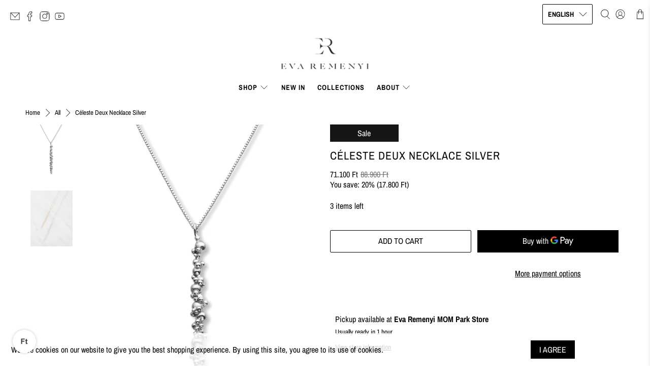

--- FILE ---
content_type: text/javascript; charset=utf-8
request_url: https://evaremenyi.com/en/products/celeste-deux-necklace-silver.js
body_size: 1070
content:
{"id":6837482455106,"title":"Céleste Deux Necklace Silver","handle":"celeste-deux-necklace-silver","description":"\u003cp\u003e\u003cspan\u003eThe Céleste Deux Necklace has a beautiful, bubbled surface and organic form. Its elegant simplicity means it's ideal for layering with other necklaces. Looks stunning with the matching Céleste Deux Earrings.\u003cbr\u003e\u003c\/span\u003e\u003c\/p\u003e\n\u003cul class=\"ul1\"\u003e\n\u003cli class=\"li1\"\u003e\n\u003cspan class=\"s1\"\u003e\u003c\/span\u003eRecycled sterling silver\u003c\/li\u003e\n\u003cli class=\"li1\"\u003e\n\u003cspan class=\"s1\"\u003e\u003c\/span\u003eRhodium plated\u003c\/li\u003e\n\u003cli class=\"li1\"\u003e\n\u003cspan class=\"s1\"\u003e\u003c\/span\u003e\u003ca href=\"https:\/\/evaremenyi.com\/en\/collections\/celeste-deux\/products\/celeste-deux-necklace\" title=\"Céleste Deux Necklace Gold\"\u003e\u003cspan style=\"text-decoration: underline;\"\u003eAlso available in gold\u003c\/span\u003e\u003c\/a\u003e\n\u003c\/li\u003e\n\u003cli class=\"li1\"\u003e\n\u003cspan class=\"s1\"\u003e\u003c\/span\u003eNickel-free\u003c\/li\u003e\n\u003cli class=\"li1\"\u003e\n\u003cspan class=\"s1\"\u003e\u003c\/span\u003eHandcrafted with love in our Budapest Studio\u003c\/li\u003e\n\u003cli class=\"li1\"\u003e\n\u003cspan class=\"s1\"\u003e\u003c\/span\u003e30 day money-back guarantee\u003c\/li\u003e\n\u003c\/ul\u003e\n\u003cp\u003e\u003cspan\u003eDIMENSIONS:\u003c\/span\u003e\u003cbr\u003e\u003cspan\u003eWidth x Height x Depth\u003cbr\u003e\u003cmeta charset=\"utf-8\"\u003e0,5cm x 6cm x 0,3cm\u003cbr\u003e\u003c\/span\u003e\u003c\/p\u003e\n\u003cp\u003e\u003cmeta charset=\"utf-8\"\u003e\u003cspan\u003eSIZING:\u003c\/span\u003e\u003cbr\u003e\u003cspan\u003e\u003cmeta charset=\"utf-8\"\u003eChain length adjustable to 45 cm or 55 cm. (sterling silver)\u003c\/span\u003e\u003c\/p\u003e\n\u003cp\u003e\u003cspan\u003eWEIGHT: 5,95 gr\u003c\/span\u003e\u003c\/p\u003e","published_at":"2022-10-28T12:45:28+02:00","created_at":"2022-10-28T12:45:28+02:00","vendor":"EVA REMENYI Jewelry","type":"NECKLACES","tags":["price-change-job-active","silver"],"price":7110000,"price_min":7110000,"price_max":7110000,"available":true,"price_varies":false,"compare_at_price":8890000,"compare_at_price_min":8890000,"compare_at_price_max":8890000,"compare_at_price_varies":false,"variants":[{"id":40061529260098,"title":"Default Title","option1":"Default Title","option2":null,"option3":null,"sku":"celeste_deux_necklace_rh","requires_shipping":true,"taxable":true,"featured_image":null,"available":true,"name":"Céleste Deux Necklace Silver","public_title":null,"options":["Default Title"],"price":7110000,"weight":0,"compare_at_price":8890000,"inventory_quantity":3,"inventory_management":"shopify","inventory_policy":"deny","barcode":"","requires_selling_plan":false,"selling_plan_allocations":[]}],"images":["\/\/cdn.shopify.com\/s\/files\/1\/1694\/3005\/products\/Celeste_necklace_S_d84d571d-ea2e-46d8-b898-f24ed829bd2d.jpg?v=1666953947","\/\/cdn.shopify.com\/s\/files\/1\/1694\/3005\/products\/Celeste_necklace_flatlay_415673f6-3d53-4ba4-94e4-e246f4f7d232.jpg?v=1666953947"],"featured_image":"\/\/cdn.shopify.com\/s\/files\/1\/1694\/3005\/products\/Celeste_necklace_S_d84d571d-ea2e-46d8-b898-f24ed829bd2d.jpg?v=1666953947","options":[{"name":"Title","position":1,"values":["Default Title"]}],"url":"\/en\/products\/celeste-deux-necklace-silver","media":[{"alt":null,"id":21976407408706,"position":1,"preview_image":{"aspect_ratio":0.75,"height":2048,"width":1536,"src":"https:\/\/cdn.shopify.com\/s\/files\/1\/1694\/3005\/products\/Celeste_necklace_S_d84d571d-ea2e-46d8-b898-f24ed829bd2d.jpg?v=1666953947"},"aspect_ratio":0.75,"height":2048,"media_type":"image","src":"https:\/\/cdn.shopify.com\/s\/files\/1\/1694\/3005\/products\/Celeste_necklace_S_d84d571d-ea2e-46d8-b898-f24ed829bd2d.jpg?v=1666953947","width":1536},{"alt":null,"id":21976407375938,"position":2,"preview_image":{"aspect_ratio":0.75,"height":2048,"width":1536,"src":"https:\/\/cdn.shopify.com\/s\/files\/1\/1694\/3005\/products\/Celeste_necklace_flatlay_415673f6-3d53-4ba4-94e4-e246f4f7d232.jpg?v=1666953947"},"aspect_ratio":0.75,"height":2048,"media_type":"image","src":"https:\/\/cdn.shopify.com\/s\/files\/1\/1694\/3005\/products\/Celeste_necklace_flatlay_415673f6-3d53-4ba4-94e4-e246f4f7d232.jpg?v=1666953947","width":1536}],"requires_selling_plan":false,"selling_plan_groups":[]}